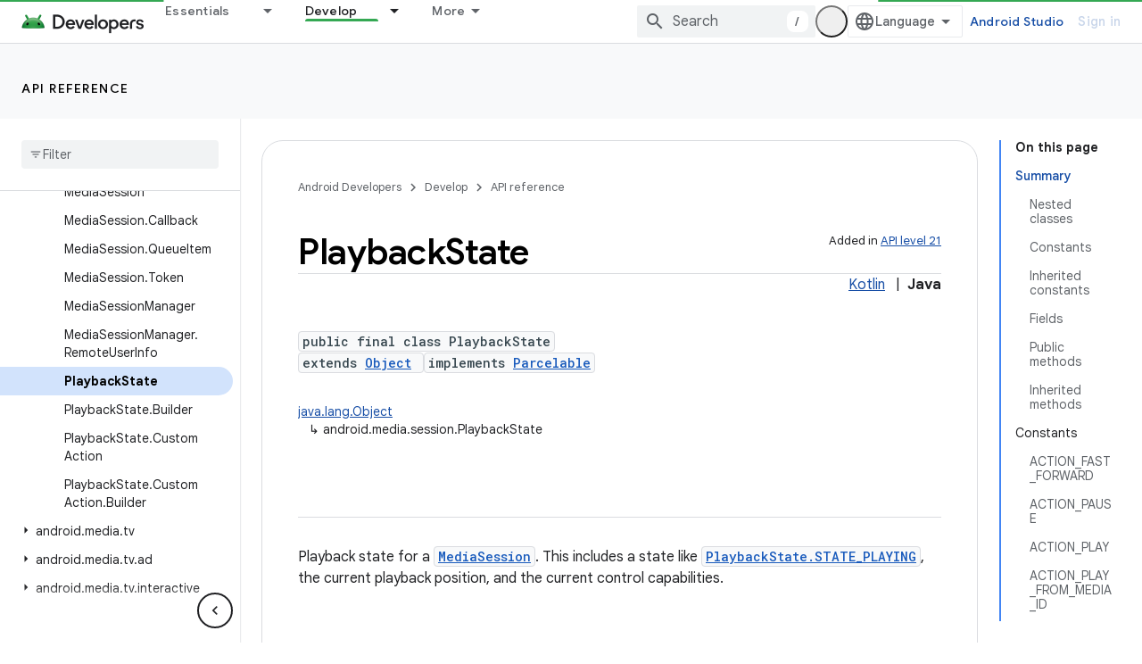

--- FILE ---
content_type: text/html; charset=UTF-8
request_url: https://feedback-pa.clients6.google.com/static/proxy.html?usegapi=1&jsh=m%3B%2F_%2Fscs%2Fabc-static%2F_%2Fjs%2Fk%3Dgapi.lb.en.OE6tiwO4KJo.O%2Fd%3D1%2Frs%3DAHpOoo_Itz6IAL6GO-n8kgAepm47TBsg1Q%2Fm%3D__features__
body_size: 75
content:
<!DOCTYPE html>
<html>
<head>
<title></title>
<meta http-equiv="X-UA-Compatible" content="IE=edge" />
<script type="text/javascript" nonce="2pbupSzZIlmU_ct9Iejzxg">
  window['startup'] = function() {
    googleapis.server.init();
  };
</script>
<script type="text/javascript"
  src="https://apis.google.com/js/googleapis.proxy.js?onload=startup" async
  defer nonce="2pbupSzZIlmU_ct9Iejzxg"></script>
</head>
<body>
</body>
</html>
